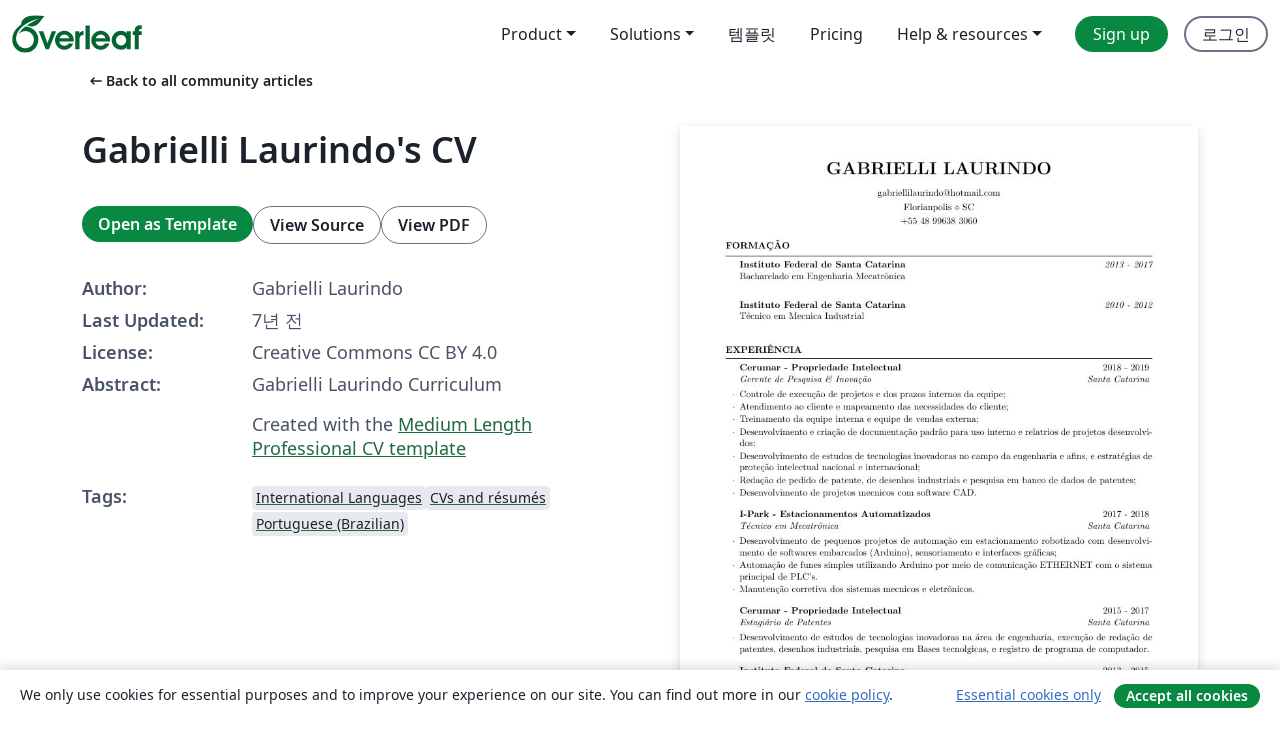

--- FILE ---
content_type: text/html; charset=utf-8
request_url: https://ko.overleaf.com/articles/gabrielli-laurindos-cv/gdrbvwxbcknw
body_size: 13407
content:
<!DOCTYPE html><html lang="ko"><head><title translate="no">Gabrielli Laurindo's CV - Overleaf, 온라인 LaTex 편집기</title><meta name="twitter:title" content="Gabrielli Laurindo's CV"><meta name="og:title" content="Gabrielli Laurindo's CV"><meta name="description" content="Gabrielli Laurindo Curriculum
Created with the Medium Length Professional CV template"><meta itemprop="description" content="Gabrielli Laurindo Curriculum
Created with the Medium Length Professional CV template"><meta itemprop="image" content="https://writelatex.s3.amazonaws.com/published_ver/9136.jpeg?X-Amz-Expires=14400&amp;X-Amz-Date=20260124T074743Z&amp;X-Amz-Algorithm=AWS4-HMAC-SHA256&amp;X-Amz-Credential=AKIAWJBOALPNFPV7PVH5/20260124/us-east-1/s3/aws4_request&amp;X-Amz-SignedHeaders=host&amp;X-Amz-Signature=42e074077cebd70eeeae147fb4032c611b67f5d4f1c906b6dcf862c1545f8c6d"><meta name="image" content="https://writelatex.s3.amazonaws.com/published_ver/9136.jpeg?X-Amz-Expires=14400&amp;X-Amz-Date=20260124T074743Z&amp;X-Amz-Algorithm=AWS4-HMAC-SHA256&amp;X-Amz-Credential=AKIAWJBOALPNFPV7PVH5/20260124/us-east-1/s3/aws4_request&amp;X-Amz-SignedHeaders=host&amp;X-Amz-Signature=42e074077cebd70eeeae147fb4032c611b67f5d4f1c906b6dcf862c1545f8c6d"><meta itemprop="name" content="Overleaf, the Online LaTeX Editor"><meta name="twitter:card" content="summary"><meta name="twitter:site" content="@overleaf"><meta name="twitter:description" content="사용하기 쉬운 온라인 LaTex 편집기. 설치 필요없음. 실시간 협업. 버전 관리. 수백 개의 LaTex 템플릿. 그리고 그 이상."><meta name="twitter:image" content="https://cdn.overleaf.com/img/ol-brand/overleaf_og_logo.png"><meta property="fb:app_id" content="400474170024644"><meta property="og:description" content="사용하기 쉬운 온라인 LaTex 편집기. 설치 필요없음. 실시간 협업. 버전 관리. 수백 개의 LaTex 템플릿. 그리고 그 이상."><meta property="og:image" content="https://cdn.overleaf.com/img/ol-brand/overleaf_og_logo.png"><meta property="og:type" content="website"><meta name="viewport" content="width=device-width, initial-scale=1.0, user-scalable=yes"><link rel="icon" sizes="32x32" href="https://cdn.overleaf.com/favicon-32x32.png"><link rel="icon" sizes="16x16" href="https://cdn.overleaf.com/favicon-16x16.png"><link rel="icon" href="https://cdn.overleaf.com/favicon.svg" type="image/svg+xml"><link rel="apple-touch-icon" href="https://cdn.overleaf.com/apple-touch-icon.png"><link rel="mask-icon" href="https://cdn.overleaf.com/mask-favicon.svg" color="#046530"><link rel="canonical" href="https://ko.overleaf.com/articles/gabrielli-laurindos-cv/gdrbvwxbcknw"><link rel="manifest" href="https://cdn.overleaf.com/web.sitemanifest"><link rel="stylesheet" href="https://cdn.overleaf.com/stylesheets/main-style-e60ca8e7a5a537531624.css" id="main-stylesheet"><link rel="alternate" href="https://www.overleaf.com/articles/gabrielli-laurindos-cv/gdrbvwxbcknw" hreflang="en"><link rel="alternate" href="https://cs.overleaf.com/articles/gabrielli-laurindos-cv/gdrbvwxbcknw" hreflang="cs"><link rel="alternate" href="https://es.overleaf.com/articles/gabrielli-laurindos-cv/gdrbvwxbcknw" hreflang="es"><link rel="alternate" href="https://pt.overleaf.com/articles/gabrielli-laurindos-cv/gdrbvwxbcknw" hreflang="pt"><link rel="alternate" href="https://fr.overleaf.com/articles/gabrielli-laurindos-cv/gdrbvwxbcknw" hreflang="fr"><link rel="alternate" href="https://de.overleaf.com/articles/gabrielli-laurindos-cv/gdrbvwxbcknw" hreflang="de"><link rel="alternate" href="https://sv.overleaf.com/articles/gabrielli-laurindos-cv/gdrbvwxbcknw" hreflang="sv"><link rel="alternate" href="https://tr.overleaf.com/articles/gabrielli-laurindos-cv/gdrbvwxbcknw" hreflang="tr"><link rel="alternate" href="https://it.overleaf.com/articles/gabrielli-laurindos-cv/gdrbvwxbcknw" hreflang="it"><link rel="alternate" href="https://cn.overleaf.com/articles/gabrielli-laurindos-cv/gdrbvwxbcknw" hreflang="zh-CN"><link rel="alternate" href="https://no.overleaf.com/articles/gabrielli-laurindos-cv/gdrbvwxbcknw" hreflang="no"><link rel="alternate" href="https://ru.overleaf.com/articles/gabrielli-laurindos-cv/gdrbvwxbcknw" hreflang="ru"><link rel="alternate" href="https://da.overleaf.com/articles/gabrielli-laurindos-cv/gdrbvwxbcknw" hreflang="da"><link rel="alternate" href="https://ko.overleaf.com/articles/gabrielli-laurindos-cv/gdrbvwxbcknw" hreflang="ko"><link rel="alternate" href="https://ja.overleaf.com/articles/gabrielli-laurindos-cv/gdrbvwxbcknw" hreflang="ja"><link rel="preload" href="https://cdn.overleaf.com/js/ko-json-b2018abfb591526dcc97.js" as="script" nonce="ZJZNCEHom5ioaYtHHCwa9w=="><script type="text/javascript" nonce="ZJZNCEHom5ioaYtHHCwa9w==" id="ga-loader" data-ga-token="UA-112092690-1" data-ga-token-v4="G-RV4YBCCCWJ" data-cookie-domain=".overleaf.com" data-session-analytics-id="15ecfa57-9204-4849-bd8f-dae58babec12">var gaSettings = document.querySelector('#ga-loader').dataset;
var gaid = gaSettings.gaTokenV4;
var gaToken = gaSettings.gaToken;
var cookieDomain = gaSettings.cookieDomain;
var sessionAnalyticsId = gaSettings.sessionAnalyticsId;
if(gaid) {
    var additionalGaConfig = sessionAnalyticsId ? { 'user_id': sessionAnalyticsId } : {};
    window.dataLayer = window.dataLayer || [];
    function gtag(){
        dataLayer.push(arguments);
    }
    gtag('js', new Date());
    gtag('config', gaid, { 'anonymize_ip': true, ...additionalGaConfig });
}
if (gaToken) {
    window.ga = window.ga || function () {
        (window.ga.q = window.ga.q || []).push(arguments);
    }, window.ga.l = 1 * new Date();
}
var loadGA = window.olLoadGA = function() {
    if (gaid) {
        var s = document.createElement('script');
        s.setAttribute('async', 'async');
        s.setAttribute('src', 'https://www.googletagmanager.com/gtag/js?id=' + gaid);
        document.querySelector('head').append(s);
    } 
    if (gaToken) {
        (function(i,s,o,g,r,a,m){i['GoogleAnalyticsObject']=r;i[r]=i[r]||function(){
        (i[r].q=i[r].q||[]).push(arguments)},i[r].l=1*new Date();a=s.createElement(o),
        m=s.getElementsByTagName(o)[0];a.async=1;a.src=g;m.parentNode.insertBefore(a,m)
        })(window,document,'script','//www.google-analytics.com/analytics.js','ga');
        ga('create', gaToken, cookieDomain.replace(/^\./, ""));
        ga('set', 'anonymizeIp', true);
        if (sessionAnalyticsId) {
            ga('set', 'userId', sessionAnalyticsId);
        }
        ga('send', 'pageview');
    }
};
// Check if consent given (features/cookie-banner)
var oaCookie = document.cookie.split('; ').find(function(cookie) {
    return cookie.startsWith('oa=');
});
if(oaCookie) {
    var oaCookieValue = oaCookie.split('=')[1];
    if(oaCookieValue === '1') {
        loadGA();
    }
}
</script><meta name="ol-csrfToken" content="mWbf8opV-NGOWLJRKlf8w8qJBFlEXCG_o35U"><meta name="ol-baseAssetPath" content="https://cdn.overleaf.com/"><meta name="ol-mathJaxPath" content="/js/libs/mathjax-3.2.2/es5/tex-svg-full.js"><meta name="ol-dictionariesRoot" content="/js/dictionaries/0.0.3/"><meta name="ol-usersEmail" content=""><meta name="ol-ab" data-type="json" content="{}"><meta name="ol-user_id"><meta name="ol-i18n" data-type="json" content="{&quot;currentLangCode&quot;:&quot;ko&quot;}"><meta name="ol-ExposedSettings" data-type="json" content="{&quot;isOverleaf&quot;:true,&quot;appName&quot;:&quot;Overleaf&quot;,&quot;adminEmail&quot;:&quot;support@overleaf.com&quot;,&quot;dropboxAppName&quot;:&quot;Overleaf&quot;,&quot;ieeeBrandId&quot;:15,&quot;hasAffiliationsFeature&quot;:true,&quot;hasSamlFeature&quot;:true,&quot;samlInitPath&quot;:&quot;/saml/ukamf/init&quot;,&quot;hasLinkUrlFeature&quot;:true,&quot;hasLinkedProjectFileFeature&quot;:true,&quot;hasLinkedProjectOutputFileFeature&quot;:true,&quot;siteUrl&quot;:&quot;https://www.overleaf.com&quot;,&quot;emailConfirmationDisabled&quot;:false,&quot;maxEntitiesPerProject&quot;:2000,&quot;maxUploadSize&quot;:52428800,&quot;projectUploadTimeout&quot;:120000,&quot;recaptchaSiteKey&quot;:&quot;6LebiTwUAAAAAMuPyjA4pDA4jxPxPe2K9_ndL74Q&quot;,&quot;recaptchaDisabled&quot;:{&quot;invite&quot;:true,&quot;login&quot;:false,&quot;passwordReset&quot;:false,&quot;register&quot;:false,&quot;addEmail&quot;:false},&quot;textExtensions&quot;:[&quot;tex&quot;,&quot;latex&quot;,&quot;sty&quot;,&quot;cls&quot;,&quot;bst&quot;,&quot;bib&quot;,&quot;bibtex&quot;,&quot;txt&quot;,&quot;tikz&quot;,&quot;mtx&quot;,&quot;rtex&quot;,&quot;md&quot;,&quot;asy&quot;,&quot;lbx&quot;,&quot;bbx&quot;,&quot;cbx&quot;,&quot;m&quot;,&quot;lco&quot;,&quot;dtx&quot;,&quot;ins&quot;,&quot;ist&quot;,&quot;def&quot;,&quot;clo&quot;,&quot;ldf&quot;,&quot;rmd&quot;,&quot;lua&quot;,&quot;gv&quot;,&quot;mf&quot;,&quot;yml&quot;,&quot;yaml&quot;,&quot;lhs&quot;,&quot;mk&quot;,&quot;xmpdata&quot;,&quot;cfg&quot;,&quot;rnw&quot;,&quot;ltx&quot;,&quot;inc&quot;],&quot;editableFilenames&quot;:[&quot;latexmkrc&quot;,&quot;.latexmkrc&quot;,&quot;makefile&quot;,&quot;gnumakefile&quot;],&quot;validRootDocExtensions&quot;:[&quot;tex&quot;,&quot;Rtex&quot;,&quot;ltx&quot;,&quot;Rnw&quot;],&quot;fileIgnorePattern&quot;:&quot;**/{{__MACOSX,.git,.texpadtmp,.R}{,/**},.!(latexmkrc),*.{dvi,aux,log,toc,out,pdfsync,synctex,synctex(busy),fdb_latexmk,fls,nlo,ind,glo,gls,glg,bbl,blg,doc,docx,gz,swp}}&quot;,&quot;sentryAllowedOriginRegex&quot;:&quot;^(https://[a-z]+\\\\.overleaf.com|https://cdn.overleaf.com|https://compiles.overleafusercontent.com)/&quot;,&quot;sentryDsn&quot;:&quot;https://4f0989f11cb54142a5c3d98b421b930a@app.getsentry.com/34706&quot;,&quot;sentryEnvironment&quot;:&quot;production&quot;,&quot;sentryRelease&quot;:&quot;55136a0fbd6a07011505471e47db0485326ddeb3&quot;,&quot;hotjarId&quot;:&quot;5148484&quot;,&quot;hotjarVersion&quot;:&quot;6&quot;,&quot;enableSubscriptions&quot;:true,&quot;gaToken&quot;:&quot;UA-112092690-1&quot;,&quot;gaTokenV4&quot;:&quot;G-RV4YBCCCWJ&quot;,&quot;propensityId&quot;:&quot;propensity-001384&quot;,&quot;cookieDomain&quot;:&quot;.overleaf.com&quot;,&quot;templateLinks&quot;:[{&quot;name&quot;:&quot;Journal articles&quot;,&quot;url&quot;:&quot;/gallery/tagged/academic-journal&quot;,&quot;trackingKey&quot;:&quot;academic-journal&quot;},{&quot;name&quot;:&quot;Books&quot;,&quot;url&quot;:&quot;/gallery/tagged/book&quot;,&quot;trackingKey&quot;:&quot;book&quot;},{&quot;name&quot;:&quot;Formal letters&quot;,&quot;url&quot;:&quot;/gallery/tagged/formal-letter&quot;,&quot;trackingKey&quot;:&quot;formal-letter&quot;},{&quot;name&quot;:&quot;Assignments&quot;,&quot;url&quot;:&quot;/gallery/tagged/homework&quot;,&quot;trackingKey&quot;:&quot;homework-assignment&quot;},{&quot;name&quot;:&quot;Posters&quot;,&quot;url&quot;:&quot;/gallery/tagged/poster&quot;,&quot;trackingKey&quot;:&quot;poster&quot;},{&quot;name&quot;:&quot;Presentations&quot;,&quot;url&quot;:&quot;/gallery/tagged/presentation&quot;,&quot;trackingKey&quot;:&quot;presentation&quot;},{&quot;name&quot;:&quot;Reports&quot;,&quot;url&quot;:&quot;/gallery/tagged/report&quot;,&quot;trackingKey&quot;:&quot;lab-report&quot;},{&quot;name&quot;:&quot;CVs and résumés&quot;,&quot;url&quot;:&quot;/gallery/tagged/cv&quot;,&quot;trackingKey&quot;:&quot;cv&quot;},{&quot;name&quot;:&quot;Theses&quot;,&quot;url&quot;:&quot;/gallery/tagged/thesis&quot;,&quot;trackingKey&quot;:&quot;thesis&quot;},{&quot;name&quot;:&quot;view_all&quot;,&quot;url&quot;:&quot;/latex/templates&quot;,&quot;trackingKey&quot;:&quot;view-all&quot;}],&quot;labsEnabled&quot;:true,&quot;wikiEnabled&quot;:true,&quot;templatesEnabled&quot;:true,&quot;cioWriteKey&quot;:&quot;2530db5896ec00db632a&quot;,&quot;cioSiteId&quot;:&quot;6420c27bb72163938e7d&quot;,&quot;linkedInInsightsPartnerId&quot;:&quot;7472905&quot;}"><meta name="ol-splitTestVariants" data-type="json" content="{&quot;hotjar-marketing&quot;:&quot;default&quot;}"><meta name="ol-splitTestInfo" data-type="json" content="{&quot;hotjar-marketing&quot;:{&quot;phase&quot;:&quot;release&quot;,&quot;badgeInfo&quot;:{&quot;tooltipText&quot;:&quot;&quot;,&quot;url&quot;:&quot;&quot;}}}"><meta name="ol-algolia" data-type="json" content="{&quot;appId&quot;:&quot;SK53GL4JLY&quot;,&quot;apiKey&quot;:&quot;9ac63d917afab223adbd2cd09ad0eb17&quot;,&quot;indexes&quot;:{&quot;wiki&quot;:&quot;learn-wiki&quot;,&quot;gallery&quot;:&quot;gallery-production&quot;}}"><meta name="ol-isManagedAccount" data-type="boolean"><meta name="ol-shouldLoadHotjar" data-type="boolean"></head><body class="website-redesign" data-theme="default"><a class="skip-to-content" href="#main-content">Skip to content</a><nav class="navbar navbar-default navbar-main navbar-expand-lg website-redesign-navbar" aria-label="Primary"><div class="container-fluid navbar-container"><div class="navbar-header"><a class="navbar-brand" href="/" aria-label="Overleaf"><div class="navbar-logo"></div></a></div><button class="navbar-toggler collapsed" id="navbar-toggle-btn" type="button" data-bs-toggle="collapse" data-bs-target="#navbar-main-collapse" aria-controls="navbar-main-collapse" aria-expanded="false" aria-label="Toggle 네비게이션"><span class="material-symbols" aria-hidden="true" translate="no">menu</span></button><div class="navbar-collapse collapse" id="navbar-main-collapse"><ul class="nav navbar-nav navbar-right ms-auto" role="menubar"><!-- loop over header_extras--><li class="dropdown subdued" role="none"><button class="dropdown-toggle" aria-haspopup="true" aria-expanded="false" data-bs-toggle="dropdown" role="menuitem" event-tracking="menu-expand" event-tracking-mb="true" event-tracking-trigger="click" event-segmentation="{&quot;item&quot;:&quot;product&quot;,&quot;location&quot;:&quot;top-menu&quot;}">Product</button><ul class="dropdown-menu dropdown-menu-end" role="menu"><li role="none"><a class="dropdown-item" role="menuitem" href="/about/features-overview" event-tracking="menu-click" event-tracking-mb="true" event-tracking-trigger="click" event-segmentation='{"item":"premium-features","location":"top-menu"}'>기능</a></li><li role="none"><a class="dropdown-item" role="menuitem" href="/about/ai-features" event-tracking="menu-click" event-tracking-mb="true" event-tracking-trigger="click" event-segmentation='{"item":"ai-features","location":"top-menu"}'>AI</a></li></ul></li><li class="dropdown subdued" role="none"><button class="dropdown-toggle" aria-haspopup="true" aria-expanded="false" data-bs-toggle="dropdown" role="menuitem" event-tracking="menu-expand" event-tracking-mb="true" event-tracking-trigger="click" event-segmentation="{&quot;item&quot;:&quot;solutions&quot;,&quot;location&quot;:&quot;top-menu&quot;}">Solutions</button><ul class="dropdown-menu dropdown-menu-end" role="menu"><li role="none"><a class="dropdown-item" role="menuitem" href="/for/enterprises" event-tracking="menu-click" event-tracking-mb="true" event-tracking-trigger="click" event-segmentation='{"item":"enterprises","location":"top-menu"}'>For business</a></li><li role="none"><a class="dropdown-item" role="menuitem" href="/for/universities" event-tracking="menu-click" event-tracking-mb="true" event-tracking-trigger="click" event-segmentation='{"item":"universities","location":"top-menu"}'>For universities</a></li><li role="none"><a class="dropdown-item" role="menuitem" href="/for/government" event-tracking="menu-click" event-tracking-mb="true" event-tracking-trigger="click" event-segmentation='{"item":"government","location":"top-menu"}'>For government</a></li><li role="none"><a class="dropdown-item" role="menuitem" href="/for/publishers" event-tracking="menu-click" event-tracking-mb="true" event-tracking-trigger="click" event-segmentation='{"item":"publishers","location":"top-menu"}'>For publishers</a></li><li role="none"><a class="dropdown-item" role="menuitem" href="/about/customer-stories" event-tracking="menu-click" event-tracking-mb="true" event-tracking-trigger="click" event-segmentation='{"item":"customer-stories","location":"top-menu"}'>Customer stories</a></li></ul></li><li class="subdued" role="none"><a class="nav-link subdued" role="menuitem" href="/latex/templates" event-tracking="menu-click" event-tracking-mb="true" event-tracking-trigger="click" event-segmentation='{"item":"templates","location":"top-menu"}'>템플릿</a></li><li class="subdued" role="none"><a class="nav-link subdued" role="menuitem" href="/user/subscription/plans" event-tracking="menu-click" event-tracking-mb="true" event-tracking-trigger="click" event-segmentation='{"item":"pricing","location":"top-menu"}'>Pricing</a></li><li class="dropdown subdued nav-item-help" role="none"><button class="dropdown-toggle" aria-haspopup="true" aria-expanded="false" data-bs-toggle="dropdown" role="menuitem" event-tracking="menu-expand" event-tracking-mb="true" event-tracking-trigger="click" event-segmentation="{&quot;item&quot;:&quot;help-and-resources&quot;,&quot;location&quot;:&quot;top-menu&quot;}">Help & resources</button><ul class="dropdown-menu dropdown-menu-end" role="menu"><li role="none"><a class="dropdown-item" role="menuitem" href="/learn" event-tracking="menu-click" event-tracking-mb="true" event-tracking-trigger="click" event-segmentation='{"item":"learn","location":"top-menu"}'>참고 문서</a></li><li role="none"><a class="dropdown-item" role="menuitem" href="/for/community/resources" event-tracking="menu-click" event-tracking-mb="true" event-tracking-trigger="click" event-segmentation='{"item":"help-guides","location":"top-menu"}'>Help guides</a></li><li role="none"><a class="dropdown-item" role="menuitem" href="/about/why-latex" event-tracking="menu-click" event-tracking-mb="true" event-tracking-trigger="click" event-segmentation='{"item":"why-latex","location":"top-menu"}'>Why LaTeX?</a></li><li role="none"><a class="dropdown-item" role="menuitem" href="/blog" event-tracking="menu-click" event-tracking-mb="true" event-tracking-trigger="click" event-segmentation='{"item":"blog","location":"top-menu"}'>블로그</a></li><li role="none"><a class="dropdown-item" role="menuitem" data-ol-open-contact-form-modal="contact-us" data-bs-target="#contactUsModal" href data-bs-toggle="modal" event-tracking="menu-click" event-tracking-mb="true" event-tracking-trigger="click" event-segmentation='{"item":"contact","location":"top-menu"}'><span>문의하기</span></a></li></ul></li><!-- logged out--><!-- register link--><li class="primary" role="none"><a class="nav-link" role="menuitem" href="/register" event-tracking="menu-click" event-tracking-action="clicked" event-tracking-trigger="click" event-tracking-mb="true" event-segmentation='{"page":"/articles/gabrielli-laurindos-cv/gdrbvwxbcknw","item":"register","location":"top-menu"}'>Sign up</a></li><!-- login link--><li role="none"><a class="nav-link" role="menuitem" href="/login" event-tracking="menu-click" event-tracking-action="clicked" event-tracking-trigger="click" event-tracking-mb="true" event-segmentation='{"page":"/articles/gabrielli-laurindos-cv/gdrbvwxbcknw","item":"login","location":"top-menu"}'>로그인</a></li><!-- projects link and account menu--></ul></div></div></nav><main class="gallery content content-page" id="main-content"><div class="container"><div class="row previous-page-link-container"><div class="col-lg-6"><a class="previous-page-link" href="/articles"><span class="material-symbols material-symbols-rounded" aria-hidden="true" translate="no">arrow_left_alt</span>Back to all community articles</a></div></div><div class="row"><div class="col-md-6 template-item-left-section"><div class="row"><div class="col-md-12"><div class="gallery-item-title"><h1 class="h2">Gabrielli Laurindo's CV</h1></div></div></div><div class="row cta-links-container"><div class="col-md-12 cta-links"><a class="btn btn-primary cta-link" href="/project/new/template/9136?id=24892039&amp;latexEngine=pdflatex&amp;mainFile=cv_4.tex&amp;templateName=Gabrielli+Laurindo%27s+CV&amp;texImage=texlive-full%3A2025.1" event-tracking-mb="true" event-tracking="gallery-open-template" event-tracking-trigger="click">Open as Template</a><button class="btn btn-secondary cta-link" data-bs-toggle="modal" data-bs-target="#modalViewSource" event-tracking-mb="true" event-tracking="gallery-view-source" event-tracking-trigger="click">View Source</button><a class="btn btn-secondary cta-link" href="/articles/gabrielli-laurindos-cv/gdrbvwxbcknw.pdf" target="_blank" event-tracking-mb="true" event-tracking="gallery-download-pdf" event-tracking-trigger="click">View PDF</a></div></div><div class="template-details-container"><div class="template-detail"><div><b>Author:</b></div><div>Gabrielli Laurindo</div></div><div class="template-detail"><div><b>Last Updated:</b></div><div><span data-bs-toggle="tooltip" data-bs-placement="bottom" data-timestamp-for-title="1549495093">7년 전</span></div></div><div class="template-detail"><div><b>License:</b></div><div>Creative Commons CC BY 4.0</div></div><div class="template-detail"><div><b>Abstract:</b></div><div class="gallery-abstract" data-ol-mathjax><p>Gabrielli Laurindo Curriculum</p>
<p>Created with the <a href="/latex/templates/cv-for-freshers/jkpwvnrdrxpm" rel="nofollow">Medium Length Professional CV template</a></p></div></div><div class="template-detail tags"><div><b>Tags:</b></div><div><div class="badge-link-list"><a class="badge-link badge-link-light" href="/gallery/tagged/international-languages"><span class="badge text-dark bg-light"><span class="badge-content" data-badge-tooltip data-bs-placement="bottom" data-bs-title="International Languages">International Languages</span></span></a><a class="badge-link badge-link-light" href="/gallery/tagged/cv"><span class="badge text-dark bg-light"><span class="badge-content" data-badge-tooltip data-bs-placement="bottom" data-bs-title="CVs and résumés">CVs and résumés</span></span></a><a class="badge-link badge-link-light" href="/gallery/tagged/portuguese-brazilian"><span class="badge text-dark bg-light"><span class="badge-content" data-badge-tooltip data-bs-placement="bottom" data-bs-title="Portuguese (Brazilian)">Portuguese (Brazilian)</span></span></a></div></div></div></div></div><div class="col-md-6 template-item-right-section"><div class="entry"><div class="row"><div class="col-md-12"><div class="gallery-large-pdf-preview"><img src="https://writelatex.s3.amazonaws.com/published_ver/9136.jpeg?X-Amz-Expires=14400&amp;X-Amz-Date=20260124T074743Z&amp;X-Amz-Algorithm=AWS4-HMAC-SHA256&amp;X-Amz-Credential=AKIAWJBOALPNFPV7PVH5/20260124/us-east-1/s3/aws4_request&amp;X-Amz-SignedHeaders=host&amp;X-Amz-Signature=42e074077cebd70eeeae147fb4032c611b67f5d4f1c906b6dcf862c1545f8c6d" alt="Gabrielli Laurindo's CV"></div></div></div></div></div></div><div class="row section-row"><div class="col-md-12"><div class="begin-now-card"><div class="card card-pattern"><div class="card-body"><p class="dm-mono"><span class="font-size-display-xs"><span class="text-purple-bright">\begin</span><wbr><span class="text-green-bright">{</span><span>now</span><span class="text-green-bright">}</span></span></p><p>Discover why over 25 million people worldwide trust Overleaf with their work.</p><p class="card-links"><a class="btn btn-primary card-link" href="/register">Sign up for free</a><a class="btn card-link btn-secondary" href="/user/subscription/plans">Explore all plans</a></p></div></div></div></div></div></div></main><div class="modal fade" id="modalViewSource" tabindex="-1" role="dialog" aria-labelledby="modalViewSourceTitle" aria-hidden="true"><div class="modal-dialog" role="document"><div class="modal-content"><div class="modal-header"><h3 class="modal-title" id="modalViewSourceTitle">소스</h3><button class="btn-close" type="button" data-bs-dismiss="modal" aria-label="Close"></button></div><div class="modal-body"><pre><code>%%%%%%%%%%%%%%%%%%%%%%%%%%%%%%%%%%%%%%%%%
% Medium Length Professional CV
% LaTeX Template
% Version 2.0 (8/5/13)
%
% This template has been downloaded from:
% http://www.LaTeXTemplates.com
%
% Original author:
% Trey Hunner (http://www.treyhunner.com/)
%
% Important note:
% This template requires the resume.cls file to be in the same directory as the
% .tex file. The resume.cls file provides the resume style used for structuring the
% document.
%
%%%%%%%%%%%%%%%%%%%%%%%%%%%%%%%%%%%%%%%%%

%----------------------------------------------------------------------------------------
%	PACKAGES AND OTHER DOCUMENT CONFIGURATIONS
%----------------------------------------------------------------------------------------

\documentclass{resume} % Use the custom resume.cls style
\usepackage{lipsum}
\usepackage[left=0.75in,top=0.6in,right=0.75in,bottom=0.6in]{geometry} % Document margins

\name{Gabrielli Laurindo} % Your name
\address{Florianópolis \\ SC} % Your address
\address{+55 48 99638 3060}
\address{gabriellilaurindo@hotmail.com} % Your phone number and email

\begin{document}

%----------------------------------------------------------------------------------------
%	EDUCATION SECTION
%----------------------------------------------------------------------------------------

\begin{rSection}{FORMA\c{C}\~{A}O}

{\bf Instituto Federal de Santa Catarina} \hfill {\em 2013 -  2017} \\ 
Bacharelado em Engenharia Mecatr\^{o}nica \\

{\bf Instituto Federal de Santa Catarina} \hfill {\em 2010 - 2012} \\ 
T\'ecnico em Mecânica Industrial \\
\end{rSection}

%----------------------------------------------------------------------------------------
%	WORK EXPERIENCE SECTION
%----------------------------------------------------------------------------------------

\begin{rSection}{Experi\^{E}ncia}

\begin{rSubsection}{Cerumar - Propriedade Intelectual}{2018 - 2019}{Gerente de Pesquisa \&amp; Inova\c{c}\~{a}o}{Santa Catarina}
\item Controle de execu\c{c}\~{a}o de projetos e dos prazos internos da equipe;

\item Atendimento ao cliente e mapeamento das necessidades do cliente;

\item Treinamento da equipe interna e equipe de vendas externa;

\item Desenvolvimento e cria\c{c}\~{a}o de documenta\c{c}\~{a}o padr\~{a}o para uso interno e relatórios de projetos desenvolvidos;

\item Desenvolvimento de estudos de tecnologias inovadoras no campo da engenharia e afins, e estrat\'egias de prote\c{c}\~{a}o intelectual nacional e internacional;

\item Reda\c{c}\~{a}o de pedido de patente, de desenhos industriais e pesquisa em banco de dados de patentes;

\item Desenvolvimento de projetos mecânicos com software CAD.
\end{rSubsection}

%------------------------------------------------

\begin{rSubsection}{I-Park - Estacionamentos Automatizados}{2017 - 2018}{T\'ecnico em Mecatr\^{o}nica}{Santa Catarina}

\item Desenvolvimento de pequenos projetos de automa\c{c}\~{a}o em estacionamento robotizado com desenvolvimento de softwares embarcados (Arduino), sensoriamento e interfaces gr\'aficas;

\item Automa\c{c}\~{a}o de funções simples utilizando Arduino por meio de comunica\c{c}\~{a}o ETHERNET com o sistema principal de PLC's. 

\item Manuten\c{c}\~{a}o corretiva dos sistemas mecânicos e eletr\^{o}nicos.    
\end{rSubsection}

%------------------------------------------------

\begin{rSubsection}{Cerumar - Propriedade Intelectual}{2015 - 2017}{Estagi\'ario de Patentes}{Santa Catarina}
\item Desenvolvimento de estudos de tecnologias inovadoras na \'area de engenharia, execu\c{c}\~{a}o de reda\c{c}\~{a}o de patentes, desenhos industriais, pesquisa em Bases tecnológicas, e registro de programa de computador.
\end{rSubsection}

\begin{rSubsection}{Instituto Federal de Santa Catarina}{2013 - 2015}{Pesquisador}{Santa Catarina}
\item Pesquisador na area de manufatura aditiva por FDM, prototipagem r\'apida e processos de fabrica\c{c}\~{a}o de inje\c{c}\~{a}o.

\item Desenvolvimento de simula\c{c}\~{a}o no ambiente Plastics do SolidWorks.

\item Desenvolvimento de protótipos funcionais.

\end{rSubsection}

\end{rSection}

\newpage

\begin{rSection}{FORMA\c{c}\~{a}O COMPLEMENTAR}

{\bf Universidade Federal do Fluminense} \hfill {\em 2018 - 20h}\\
Reda\c{c}\~{a}o, Busca e Classifca\c{c}\~{a}o de Patentes. \hfill {\em Niterói - RJ}\\

{\bf World Intellectual Property Organization} \hfill {\em 2018 - 75h} \\ 
No\c{c}\~{o}es B\'asicas de Reda\c{c}\~{a}o de Pedidos de Patentes. \hfill {\em Online}\\

{\bf World Intellectual Property Organization} \hfill {\em 2017 - 40h} \\ 
Tratado de Coopera\c{c}\~{a}o em Mat\'eria de Patentes - PCT. \hfill {\em Online}\\

{\bf Universidade Estadual de Ponta Grossa} \hfill {\em 2017 - 40h} \\ 
Propriedade Intelectual como Ferramenta de Gest\~{a}o. \hfill {\em Online}\\

{\bf World Intellectual Property Organization} \hfill {\em 2015 - 75h} \\ 
Curso Geral de Propriedade Intelectual. \hfill {\em Online}\\

\end{rSection}
%----------------------------------------------------------------------------------------
%	TECHNICAL STRENGTHS SECTION
%----------------------------------------------------------------------------------------

\begin{rSection}{HABILIDADES T\'eCNICAS}

\begin{tabular}{ @{} &gt;{\bfseries}l @{\hspace{6ex}} l }
Programa\c{c}\~{a}o &amp; MATLAB, LaTeX, C, Arduino, Processing\\%, Java, Python \\
\\
Idiomas &amp; \textbf{Portuguese} (Nativo), \textbf{Ingl\^es} (Intermedi\'ario) \\
\\
Softwares &amp; SolidWorks, Microsoft Office
\end{tabular}
\end{rSection}
%\begin{rSection}{Interests \&amp; Skills}
%\textbf{SKILL} \\
%\lipsum[2-2] \\
%\textbf{SKILL2} \\
%\lipsum[2-2] \\
%\textbf{SKILL3} \\
%\lipsum[2-2]
%\end{rSection}

%----------------------------------------------------------------------------------------
%	EXAMPLE SECTION
%----------------------------------------------------------------------------------------

%\begin{rSection}{Section Name}

%Section content\ldots

%\end{rSection}

%----------------------------------------------------------------------------------------

\end{document}
</code></pre></div><div class="modal-footer"><button class="btn btn-secondary" type="button" data-bs-dismiss="modal">닫기</button></div></div></div></div><footer class="fat-footer hidden-print website-redesign-fat-footer"><div class="fat-footer-container"><div class="fat-footer-sections"><div class="footer-section" id="footer-brand"><a class="footer-brand" href="/" aria-label="Overleaf"></a></div><div class="footer-section"><h2 class="footer-section-heading">소개</h2><ul class="list-unstyled"><li><a href="/about">About us</a></li><li><a href="https://digitalscience.pinpointhq.com/">Careers</a></li><li><a href="/blog">블로그</a></li></ul></div><div class="footer-section"><h2 class="footer-section-heading">Solutions</h2><ul class="list-unstyled"><li><a href="/for/enterprises">For business</a></li><li><a href="/for/universities">For universities</a></li><li><a href="/for/government">For government</a></li><li><a href="/for/publishers">For publishers</a></li><li><a href="/about/customer-stories">Customer stories</a></li></ul></div><div class="footer-section"><h2 class="footer-section-heading">Learn</h2><ul class="list-unstyled"><li><a href="/learn/latex/Learn_LaTeX_in_30_minutes">Learn LaTeX in 30 minutes</a></li><li><a href="/latex/templates">템플릿</a></li><li><a href="/events/webinars">Webinars</a></li><li><a href="/learn/latex/Tutorials">Tutorials</a></li><li><a href="/learn/latex/Inserting_Images">How to insert images</a></li><li><a href="/learn/latex/Tables">How to create tables</a></li></ul></div><div class="footer-section"><h2 class="footer-section-heading">Pricing</h2><ul class="list-unstyled"><li><a href="/user/subscription/plans?itm_referrer=footer-for-indv">For individuals</a></li><li><a href="/user/subscription/plans?plan=group&amp;itm_referrer=footer-for-groups">For groups and organizations</a></li><li><a href="/user/subscription/plans?itm_referrer=footer-for-students#student-annual">For students</a></li></ul></div><div class="footer-section"><h2 class="footer-section-heading">Get involved</h2><ul class="list-unstyled"><li><a href="https://forms.gle/67PSpN1bLnjGCmPQ9">Let us know what you think</a></li></ul></div><div class="footer-section"><h2 class="footer-section-heading">도움말</h2><ul class="list-unstyled"><li><a href="/learn">참고 문서 </a></li><li><a href="/contact">Contact us </a></li><li><a href="https://status.overleaf.com/">Website status</a></li></ul></div></div><div class="fat-footer-base"><div class="fat-footer-base-section fat-footer-base-meta"><div class="fat-footer-base-item"><div class="fat-footer-base-copyright">© 2026 Overleaf</div><a href="/legal">Privacy and Terms</a><a href="https://www.digital-science.com/security-certifications/">Compliance</a></div><ul class="fat-footer-base-item list-unstyled fat-footer-base-language"><li class="dropdown dropup subdued language-picker" dropdown><button class="btn btn-link btn-inline-link" id="language-picker-toggle" dropdown-toggle data-ol-lang-selector-tooltip data-bs-toggle="dropdown" aria-haspopup="true" aria-expanded="false" aria-label="Select 언어" tooltip="언어" title="언어"><span class="material-symbols" aria-hidden="true" translate="no">translate</span>&nbsp;<span class="language-picker-text">한국어</span></button><ul class="dropdown-menu dropdown-menu-sm-width" role="menu" aria-labelledby="language-picker-toggle"><li class="dropdown-header">언어</li><li class="lng-option"><a class="menu-indent dropdown-item" href="https://www.overleaf.com/articles/gabrielli-laurindos-cv/gdrbvwxbcknw" role="menuitem" aria-selected="false">English</a></li><li class="lng-option"><a class="menu-indent dropdown-item" href="https://cs.overleaf.com/articles/gabrielli-laurindos-cv/gdrbvwxbcknw" role="menuitem" aria-selected="false">Čeština</a></li><li class="lng-option"><a class="menu-indent dropdown-item" href="https://es.overleaf.com/articles/gabrielli-laurindos-cv/gdrbvwxbcknw" role="menuitem" aria-selected="false">Español</a></li><li class="lng-option"><a class="menu-indent dropdown-item" href="https://pt.overleaf.com/articles/gabrielli-laurindos-cv/gdrbvwxbcknw" role="menuitem" aria-selected="false">Português</a></li><li class="lng-option"><a class="menu-indent dropdown-item" href="https://fr.overleaf.com/articles/gabrielli-laurindos-cv/gdrbvwxbcknw" role="menuitem" aria-selected="false">Français</a></li><li class="lng-option"><a class="menu-indent dropdown-item" href="https://de.overleaf.com/articles/gabrielli-laurindos-cv/gdrbvwxbcknw" role="menuitem" aria-selected="false">Deutsch</a></li><li class="lng-option"><a class="menu-indent dropdown-item" href="https://sv.overleaf.com/articles/gabrielli-laurindos-cv/gdrbvwxbcknw" role="menuitem" aria-selected="false">Svenska</a></li><li class="lng-option"><a class="menu-indent dropdown-item" href="https://tr.overleaf.com/articles/gabrielli-laurindos-cv/gdrbvwxbcknw" role="menuitem" aria-selected="false">Türkçe</a></li><li class="lng-option"><a class="menu-indent dropdown-item" href="https://it.overleaf.com/articles/gabrielli-laurindos-cv/gdrbvwxbcknw" role="menuitem" aria-selected="false">Italiano</a></li><li class="lng-option"><a class="menu-indent dropdown-item" href="https://cn.overleaf.com/articles/gabrielli-laurindos-cv/gdrbvwxbcknw" role="menuitem" aria-selected="false">简体中文</a></li><li class="lng-option"><a class="menu-indent dropdown-item" href="https://no.overleaf.com/articles/gabrielli-laurindos-cv/gdrbvwxbcknw" role="menuitem" aria-selected="false">Norsk</a></li><li class="lng-option"><a class="menu-indent dropdown-item" href="https://ru.overleaf.com/articles/gabrielli-laurindos-cv/gdrbvwxbcknw" role="menuitem" aria-selected="false">Русский</a></li><li class="lng-option"><a class="menu-indent dropdown-item" href="https://da.overleaf.com/articles/gabrielli-laurindos-cv/gdrbvwxbcknw" role="menuitem" aria-selected="false">Dansk</a></li><li class="lng-option"><a class="menu-indent dropdown-item active" href="https://ko.overleaf.com/articles/gabrielli-laurindos-cv/gdrbvwxbcknw" role="menuitem" aria-selected="true">한국어<span class="material-symbols dropdown-item-trailing-icon" aria-hidden="true" translate="no">check</span></a></li><li class="lng-option"><a class="menu-indent dropdown-item" href="https://ja.overleaf.com/articles/gabrielli-laurindos-cv/gdrbvwxbcknw" role="menuitem" aria-selected="false">日本語</a></li></ul></li></ul></div><div class="fat-footer-base-section fat-footer-base-social"><div class="fat-footer-base-item"><a class="fat-footer-social x-logo" href="https://x.com/overleaf"><svg xmlns="http://www.w3.org/2000/svg" viewBox="0 0 1200 1227" height="25"><path d="M714.163 519.284L1160.89 0H1055.03L667.137 450.887L357.328 0H0L468.492 681.821L0 1226.37H105.866L515.491 750.218L842.672 1226.37H1200L714.137 519.284H714.163ZM569.165 687.828L521.697 619.934L144.011 79.6944H306.615L611.412 515.685L658.88 583.579L1055.08 1150.3H892.476L569.165 687.854V687.828Z"></path></svg><span class="visually-hidden">Overleaf on X</span></a><a class="fat-footer-social facebook-logo" href="https://www.facebook.com/overleaf.editor"><svg xmlns="http://www.w3.org/2000/svg" viewBox="0 0 666.66668 666.66717" height="25"><defs><clipPath id="a" clipPathUnits="userSpaceOnUse"><path d="M0 700h700V0H0Z"></path></clipPath></defs><g clip-path="url(#a)" transform="matrix(1.33333 0 0 -1.33333 -133.333 800)"><path class="background" d="M0 0c0 138.071-111.929 250-250 250S-500 138.071-500 0c0-117.245 80.715-215.622 189.606-242.638v166.242h-51.552V0h51.552v32.919c0 85.092 38.508 124.532 122.048 124.532 15.838 0 43.167-3.105 54.347-6.211V81.986c-5.901.621-16.149.932-28.882.932-40.993 0-56.832-15.528-56.832-55.9V0h81.659l-14.028-76.396h-67.631v-171.773C-95.927-233.218 0-127.818 0 0" fill="#0866ff" transform="translate(600 350)"></path><path class="text" d="m0 0 14.029 76.396H-67.63v27.019c0 40.372 15.838 55.899 56.831 55.899 12.733 0 22.981-.31 28.882-.931v69.253c-11.18 3.106-38.509 6.212-54.347 6.212-83.539 0-122.048-39.441-122.048-124.533V76.396h-51.552V0h51.552v-166.242a250.559 250.559 0 0 1 60.394-7.362c10.254 0 20.358.632 30.288 1.831V0Z" fill="#fff" transform="translate(447.918 273.604)"></path></g></svg><span class="visually-hidden">Overleaf on Facebook</span></a><a class="fat-footer-social linkedin-logo" href="https://www.linkedin.com/company/writelatex-limited"><svg xmlns="http://www.w3.org/2000/svg" viewBox="0 0 72 72" height="25"><g fill="none" fill-rule="evenodd"><path class="background" fill="#2867b2" d="M8 72h56a8 8 0 0 0 8-8V8a8 8 0 0 0-8-8H8a8 8 0 0 0-8 8v56a8 8 0 0 0 8 8"></path><path class="text" fill="#FFF" d="M62 62H51.316V43.802c0-4.99-1.896-7.777-5.845-7.777-4.296 0-6.54 2.901-6.54 7.777V62H28.632V27.333H38.93v4.67s3.096-5.729 10.453-5.729c7.353 0 12.617 4.49 12.617 13.777zM16.35 22.794c-3.508 0-6.35-2.864-6.35-6.397C10 12.864 12.842 10 16.35 10c3.507 0 6.347 2.864 6.347 6.397 0 3.533-2.84 6.397-6.348 6.397ZM11.032 62h10.736V27.333H11.033V62"></path></g></svg><span class="visually-hidden">Overleaf on LinkedIn</span></a></div></div></div></div></footer><section class="cookie-banner hidden-print hidden" aria-label="Cookie banner"><div class="cookie-banner-content">We only use cookies for essential purposes and to improve your experience on our site. You can find out more in our <a href="/legal#Cookies">cookie policy</a>.</div><div class="cookie-banner-actions"><button class="btn btn-link btn-sm" type="button" data-ol-cookie-banner-set-consent="essential">Essential cookies only</button><button class="btn btn-primary btn-sm" type="button" data-ol-cookie-banner-set-consent="all">Accept all cookies</button></div></section><div class="modal fade" id="contactUsModal" tabindex="-1" aria-labelledby="contactUsModalLabel" data-ol-contact-form-modal="contact-us"><div class="modal-dialog"><form name="contactForm" data-ol-async-form data-ol-contact-form data-ol-contact-form-with-search="true" role="form" aria-label="문의하기" action="/support"><input name="inbox" type="hidden" value="support"><div class="modal-content"><div class="modal-header"><h4 class="modal-title" id="contactUsModalLabel">연락하기</h4><button class="btn-close" type="button" data-bs-dismiss="modal" aria-label="닫기"><span aria-hidden="true"></span></button></div><div class="modal-body"><div data-ol-not-sent><div class="modal-form-messages"><div class="form-messages-bottom-margin" data-ol-form-messages-new-style="" role="alert"></div><div class="notification notification-type-error" hidden data-ol-custom-form-message="error_performing_request" role="alert" aria-live="polite"><div class="notification-icon"><span class="material-symbols" aria-hidden="true" translate="no">error</span></div><div class="notification-content text-left">Something went wrong. Please try again..</div></div></div><label class="form-label" for="contact-us-email-492">이메일</label><div class="mb-3"><input class="form-control" name="email" id="contact-us-email-492" required type="email" spellcheck="false" maxlength="255" value="" data-ol-contact-form-email-input></div><div class="form-group"><label class="form-label" for="contact-us-subject-492">제목</label><div class="mb-3"><input class="form-control" name="subject" id="contact-us-subject-492" required autocomplete="off" maxlength="255"><div data-ol-search-results-wrapper hidden><ul class="dropdown-menu contact-suggestions-dropdown show" data-ol-search-results aria-role="region" aria-label="Help articles matching your subject"><li class="dropdown-header"><a href="/learn/kb" target="_blank">지식 베이스</a>를 확신하셨습니까?</li><li><hr class="dropdown-divider"></li><div data-ol-search-results-container></div></ul></div></div></div><label class="form-label" for="contact-us-sub-subject-492">What do you need help with?</label><div class="mb-3"><select class="form-select" name="subSubject" id="contact-us-sub-subject-492" required autocomplete="off"><option selected disabled>Please select…</option><option>Using LaTeX</option><option>Using the Overleaf Editor</option><option>Using Writefull</option><option>Logging in or managing your account</option><option>Managing your subscription</option><option>Using premium features</option><option>Contacting the Sales team</option><option>Other</option></select></div><label class="form-label" for="contact-us-project-url-492">관련 프로젝트 URL (선택사항)</label><div class="mb-3"><input class="form-control" name="projectUrl" id="contact-us-project-url-492"></div><label class="form-label" for="contact-us-message-492">Let us know how we can help</label><div class="mb-3"><textarea class="form-control contact-us-modal-textarea" name="message" id="contact-us-message-492" required type="text"></textarea></div><div class="mb-3 d-none"><label class="visually-hidden" for="important-message">Important message</label><input class="form-control" name="important_message" id="important-message"></div></div><div class="mt-2" data-ol-sent hidden><h5 class="message-received">Message received</h5><p>Thanks for getting in touch. Our team will get back to you by email as soon as possible.</p><p>Email:&nbsp;<span data-ol-contact-form-thank-you-email></span></p></div></div><div class="modal-footer" data-ol-not-sent><button class="btn btn-primary" type="submit" data-ol-disabled-inflight event-tracking="form-submitted-contact-us" event-tracking-mb="true" event-tracking-trigger="click" event-segmentation="{&quot;location&quot;:&quot;contact-us-form&quot;}"><span data-ol-inflight="idle">Send message</span><span hidden data-ol-inflight="pending">발신 중&hellip;</span></button></div></div></form></div></div></body><script type="text/javascript" nonce="ZJZNCEHom5ioaYtHHCwa9w==" src="https://cdn.overleaf.com/js/runtime-adbcda6024306f0606b5.js"></script><script type="text/javascript" nonce="ZJZNCEHom5ioaYtHHCwa9w==" src="https://cdn.overleaf.com/js/27582-79e5ed8c65f6833386ec.js"></script><script type="text/javascript" nonce="ZJZNCEHom5ioaYtHHCwa9w==" src="https://cdn.overleaf.com/js/35214-9965ed299d73b5630a19.js"></script><script type="text/javascript" nonce="ZJZNCEHom5ioaYtHHCwa9w==" src="https://cdn.overleaf.com/js/8732-61de629a6fc4a719a5e1.js"></script><script type="text/javascript" nonce="ZJZNCEHom5ioaYtHHCwa9w==" src="https://cdn.overleaf.com/js/11229-f88489299ead995b1003.js"></script><script type="text/javascript" nonce="ZJZNCEHom5ioaYtHHCwa9w==" src="https://cdn.overleaf.com/js/bootstrap-4f14376a90dd8e8a34ae.js"></script><script type="text/javascript" nonce="ZJZNCEHom5ioaYtHHCwa9w==" src="https://cdn.overleaf.com/js/27582-79e5ed8c65f6833386ec.js"></script><script type="text/javascript" nonce="ZJZNCEHom5ioaYtHHCwa9w==" src="https://cdn.overleaf.com/js/35214-9965ed299d73b5630a19.js"></script><script type="text/javascript" nonce="ZJZNCEHom5ioaYtHHCwa9w==" src="https://cdn.overleaf.com/js/62382-f2ab3cf48ddf45e8cfc0.js"></script><script type="text/javascript" nonce="ZJZNCEHom5ioaYtHHCwa9w==" src="https://cdn.overleaf.com/js/16164-b8450ba94d9bab0bbae1.js"></script><script type="text/javascript" nonce="ZJZNCEHom5ioaYtHHCwa9w==" src="https://cdn.overleaf.com/js/45250-424aec613d067a9a3e96.js"></script><script type="text/javascript" nonce="ZJZNCEHom5ioaYtHHCwa9w==" src="https://cdn.overleaf.com/js/24686-731b5e0a16bfe66018de.js"></script><script type="text/javascript" nonce="ZJZNCEHom5ioaYtHHCwa9w==" src="https://cdn.overleaf.com/js/99612-000be62f228c87d764b4.js"></script><script type="text/javascript" nonce="ZJZNCEHom5ioaYtHHCwa9w==" src="https://cdn.overleaf.com/js/8732-61de629a6fc4a719a5e1.js"></script><script type="text/javascript" nonce="ZJZNCEHom5ioaYtHHCwa9w==" src="https://cdn.overleaf.com/js/26348-e10ddc0eb984edb164b0.js"></script><script type="text/javascript" nonce="ZJZNCEHom5ioaYtHHCwa9w==" src="https://cdn.overleaf.com/js/56215-8bbbe2cf23164e6294c4.js"></script><script type="text/javascript" nonce="ZJZNCEHom5ioaYtHHCwa9w==" src="https://cdn.overleaf.com/js/22204-a9cc5e83c68d63a4e85e.js"></script><script type="text/javascript" nonce="ZJZNCEHom5ioaYtHHCwa9w==" src="https://cdn.overleaf.com/js/47304-61d200ba111e63e2d34c.js"></script><script type="text/javascript" nonce="ZJZNCEHom5ioaYtHHCwa9w==" src="https://cdn.overleaf.com/js/97910-33b5ae496770c42a6456.js"></script><script type="text/javascript" nonce="ZJZNCEHom5ioaYtHHCwa9w==" src="https://cdn.overleaf.com/js/84586-354bd17e13382aba4161.js"></script><script type="text/javascript" nonce="ZJZNCEHom5ioaYtHHCwa9w==" src="https://cdn.overleaf.com/js/97519-6759d15ea9ad7f4d6c85.js"></script><script type="text/javascript" nonce="ZJZNCEHom5ioaYtHHCwa9w==" src="https://cdn.overleaf.com/js/21164-d79443a8aa0f9ced18e5.js"></script><script type="text/javascript" nonce="ZJZNCEHom5ioaYtHHCwa9w==" src="https://cdn.overleaf.com/js/99420-f66284da885ccc272b79.js"></script><script type="text/javascript" nonce="ZJZNCEHom5ioaYtHHCwa9w==" src="https://cdn.overleaf.com/js/11229-f88489299ead995b1003.js"></script><script type="text/javascript" nonce="ZJZNCEHom5ioaYtHHCwa9w==" src="https://cdn.overleaf.com/js/77474-c60464f50f9e7c4965bb.js"></script><script type="text/javascript" nonce="ZJZNCEHom5ioaYtHHCwa9w==" src="https://cdn.overleaf.com/js/92439-14c18d886f5c8eb09f1b.js"></script><script type="text/javascript" nonce="ZJZNCEHom5ioaYtHHCwa9w==" src="https://cdn.overleaf.com/js/771-730f1bf8981c687b5070.js"></script><script type="text/javascript" nonce="ZJZNCEHom5ioaYtHHCwa9w==" src="https://cdn.overleaf.com/js/41735-7fa4bf6a02e25a4513fd.js"></script><script type="text/javascript" nonce="ZJZNCEHom5ioaYtHHCwa9w==" src="https://cdn.overleaf.com/js/81331-911b1bc087c4c67f7cba.js"></script><script type="text/javascript" nonce="ZJZNCEHom5ioaYtHHCwa9w==" src="https://cdn.overleaf.com/js/modules/v2-templates/pages/gallery-e5232cf627a106e9d85a.js"></script><script type="text/javascript" nonce="ZJZNCEHom5ioaYtHHCwa9w==" src="https://cdn.overleaf.com/js/27582-79e5ed8c65f6833386ec.js"></script><script type="text/javascript" nonce="ZJZNCEHom5ioaYtHHCwa9w==" src="https://cdn.overleaf.com/js/tracking-68d16a86768b7bfb2b22.js"></script></html>